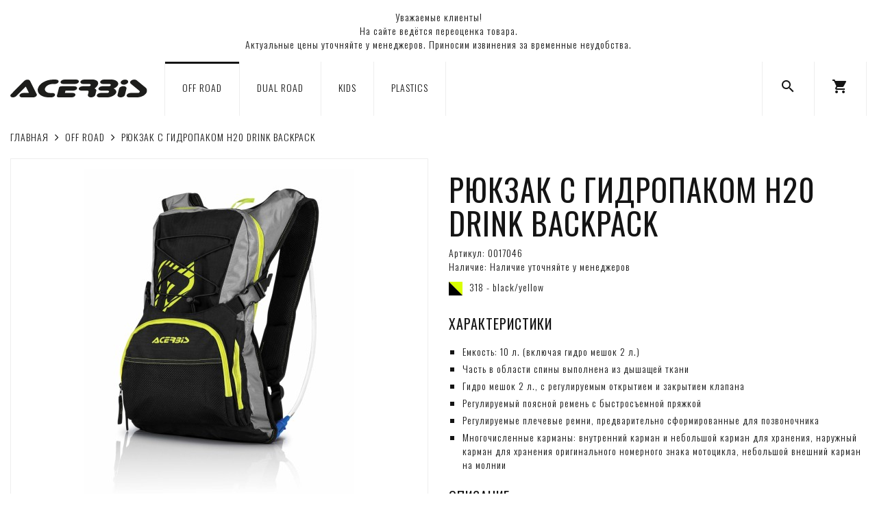

--- FILE ---
content_type: text/html; charset=utf-8
request_url: https://acerbisrussia.com/off-road/h20-drink-backpack
body_size: 6424
content:
<!DOCTYPE html>
<!--[if IE]><![endif]-->
<!--[if IE 8 ]><html dir="ltr" lang="ru" class="ie8"><![endif]-->
<!--[if IE 9 ]><html dir="ltr" lang="ru" class="ie9"><![endif]-->
<!--[if (gt IE 9)|!(IE)]><!-->
<html dir="ltr" lang="ru">
<!--<![endif]-->
<head>
<meta charset="UTF-8" />
<meta name="viewport" content="width=device-width, initial-scale=1, user-scalable=no">
<meta http-equiv="X-UA-Compatible" content="IE=edge">
<title>Рюкзак с гидропаком H20 DRINK BACKPACK | Официальный интернет-магазин ACERBIS</title>
<base href="https://acerbisrussia.com/" />
<meta name="description" content="Рюкзак с гидропаком H20 DRINK BACKPACK | Официальный интернет-магазин ACERBIS" />
<meta name="keywords" content="" />
<link href="catalog/view/theme/basecart/css/font-awesome.min.css" rel="stylesheet">
<!-- START basecart module -->
<link href="catalog/view/theme/basecart/css/lumen.css" rel="stylesheet">
<!-- END basecart module -->
<link href="catalog/view/theme/basecart/css/main.css" rel="stylesheet">
<link href="https://fonts.googleapis.com/css?family=Oswald:200,300,400,500,600,700&display=swap&subset=cyrillic" rel="stylesheet">
<link href="https://fonts.googleapis.com/icon?family=Material+Icons" rel="stylesheet">
<script src="catalog/view/theme/basecart/js/jquery.min.js"></script>
<script src="catalog/view/theme/basecart/js/bootstrap.min.js"></script>
<script src="catalog/view/theme/basecart/js/common.js"></script>
<script src="catalog/view/theme/basecart/js/script.js"></script>
<link href="https://acerbisrussia.com/h20-drink-backpack" rel="canonical">
<link href="https://acerbisrussia.com/image/catalog/favicon-16x16.png" rel="icon">
<link href="catalog/view/javascript/jquery/magnific/magnific-popup.css" rel="stylesheet" media="screen">
<link href="catalog/view/javascript/jquery/datetimepicker/bootstrap-datetimepicker.min.css" rel="stylesheet" media="screen">
<link href="catalog/view/theme/basecart/stylesheet/popupcart.css?ver=1.6.1" rel="stylesheet" media="screen">
<link href="catalog/view/javascript/jquery/owl-carousel/owl.carousel.css" rel="stylesheet" media="screen">
<script src="catalog/view/javascript/jquery/magnific/jquery.magnific-popup.min.js"></script>
<script src="catalog/view/javascript/jquery/datetimepicker/moment.js"></script>
<script src="catalog/view/javascript/jquery/datetimepicker/bootstrap-datetimepicker.min.js"></script>
<script src="catalog/view/javascript/popupcart.js"></script>
<script src="catalog/view/javascript/jquery/owl-carousel/owl.carousel.min.js"></script>
<link href="catalog/view/theme/basecart/css/style.css" rel="stylesheet">
</head>
<body class="product-product-29">
<header>
<nav class="navbar navbar-default show">
  <div class="text-center" style="margin: 15px;">Уважаемые клиенты!<br>На сайте ведётся переоценка товара.<br>Актуальные цены уточняйте у менеджеров. Приносим извинения за временные неудобства.</div>
</nav>
<nav class="navbar navbar-default">
  <div class="container">
    <div class="_logo">
      <a href="https://acerbisrussia.com/"><img src="/image/catalog/logo.svg" title="Официальный интернет-магазин ACERBIS" alt="Официальный интернет-магазин ACERBIS" class="img-responsive" /></a>
    </div>
    <div class="_menu visible-md visible-lg">
            <ul class="nav navbar-nav">
                        <li><a href="https://acerbisrussia.com/off-road" class="active">OFF ROAD</a></li>
                                <li><a href="https://acerbisrussia.com/dual-road">DUAL ROAD</a></li>
                                <li><a href="https://acerbisrussia.com/kids">KIDS</a></li>
                                <li><a href="https://acerbisrussia.com/plastics">PLASTICS</a></li>
                      </ul>
          </div>
    <div class="_other">
      <ul class="nav navbar-nav">
        <li><a href="/search" title="Поиск"><i class="material-icons">search</i></a></li>
        <li id="cart" class="dropdown">
  <a href="#" class="dropdown-toggle" data-toggle="dropdown" role="button" aria-haspopup="true" aria-expanded="false" title="Корзина" onmousedown="setCartBehavior();"><i class="material-icons">shopping_cart</i><span id="cart-total">Товаров 0 (0 ₽)</span></a>
  <script type="text/javascript">
    $(document).ready(function() {
      if (window.innerWidth<=767) {
        $('header ._other .navbar-nav > li#cart > a').attr('href', '/cart');
        $('header ._other .navbar-nav > li#cart > a').attr('data-toggle', '');
      } else {
        $('header ._other .navbar-nav > li#cart > a').attr('href', '#');
        $('header ._other .navbar-nav > li#cart > a').attr('data-toggle', 'dropdown');
      }
    });
    function setCartBehavior() {
      if (window.innerWidth<=767) {
        $('header ._other .navbar-nav > li#cart > a').attr('href', '/cart');
        $('header ._other .navbar-nav > li#cart > a').attr('data-toggle', '');
      } else {
        $('header ._other .navbar-nav > li#cart > a').attr('href', '#');
        $('header ._other .navbar-nav > li#cart > a').attr('data-toggle', 'dropdown');
      }
    }
  </script>
  <ul class="dropdown-menu">
        <li>
      <p class="text-center">Ваша корзина пуста!</p>
    </li>
      </ul>
</li><!--
        <li><a href="https://acerbisrussia.com/my-account" title="Личный кабинет"><i class="material-icons">person</i></a></li>
-->
        <li class="visible-xs visible-sm">
          <a class="__mobile-menu-button" href="#">
            <div class="__bars-container">
              <div class="__bars">
                <span class="__icon-bar"></span>
                <span class="__icon-bar"></span>
                <span class="__icon-bar"></span>
              </div>
            </div>
          </a>
          <script>
          $(document).ready(function() {
            $('.__mobile-menu-button').click(function() {
              $('.__mobile-menu').slideToggle(300);
              return false;
            });
          });
          </script>
        </li>
      </ul>
    </div>
  </div>
</nav>
<div class="__mobile-menu">
    <ul class="nav navbar-nav">
            <li><a href="https://acerbisrussia.com/off-road" class="active">OFF ROAD</a></li>
                <li><a href="https://acerbisrussia.com/dual-road">DUAL ROAD</a></li>
                <li><a href="https://acerbisrussia.com/kids">KIDS</a></li>
                <li><a href="https://acerbisrussia.com/plastics">PLASTICS</a></li>
          </ul>
  </div>
</header><div class="container">
 <div class="row">                <div id="content" class="col-sm-12">      <ul class="breadcrumb">
                <li><a href="https://acerbisrussia.com/"><i class="fa fa-home" style="display: none;"></i>Главная</a></li>
                <li><a href="https://acerbisrussia.com/off-road">OFF ROAD</a></li>
                <li><a href="https://acerbisrussia.com/off-road/h20-drink-backpack">Рюкзак с гидропаком H20 DRINK BACKPACK</a></li>
              </ul>
      <div class="row">
                                <div class="col-sm-6">
                    <ul class="thumbnails">
                        <li><a class="thumbnail" href="https://acerbisrussia.com/image/cache/catalog/acerbis/0017046_318_01-500x500.jpg" title="Рюкзак с гидропаком H20 DRINK BACKPACK"><img src="https://acerbisrussia.com/image/cache/catalog/acerbis/0017046_318_01-500x500.jpg" title="Рюкзак с гидропаком H20 DRINK BACKPACK" alt="Рюкзак с гидропаком H20 DRINK BACKPACK" /></a></li>
                                                <li class="image-additional"><a class="thumbnail" href="https://acerbisrussia.com/image/cache/catalog/acerbis/0017046_318_02-500x500.jpg" title="Рюкзак с гидропаком H20 DRINK BACKPACK"> <img src="https://acerbisrussia.com/image/cache/catalog/acerbis/0017046_318_02-100x100.jpg" title="Рюкзак с гидропаком H20 DRINK BACKPACK" alt="Рюкзак с гидропаком H20 DRINK BACKPACK" /></a></li>
                        <li class="image-additional"><a class="thumbnail" href="https://acerbisrussia.com/image/cache/catalog/acerbis/0017046_318_03-500x500.jpg" title="Рюкзак с гидропаком H20 DRINK BACKPACK"> <img src="https://acerbisrussia.com/image/cache/catalog/acerbis/0017046_318_03-100x100.jpg" title="Рюкзак с гидропаком H20 DRINK BACKPACK" alt="Рюкзак с гидропаком H20 DRINK BACKPACK" /></a></li>
                        <li class="image-additional"><a class="thumbnail" href="https://acerbisrussia.com/image/cache/catalog/acerbis/0017046_318_04-500x500.jpg" title="Рюкзак с гидропаком H20 DRINK BACKPACK"> <img src="https://acerbisrussia.com/image/cache/catalog/acerbis/0017046_318_04-100x100.jpg" title="Рюкзак с гидропаком H20 DRINK BACKPACK" alt="Рюкзак с гидропаком H20 DRINK BACKPACK" /></a></li>
                                  </ul>
                  </div>
                                <div class="col-sm-6 __product_details">
<!--
          <div class="btn-group">
            <button type="button" data-toggle="tooltip" class="btn btn-default" title="В закладки" onclick="wishlist.add('29');"><i class="fa fa-heart"></i></button>
            <button type="button" data-toggle="tooltip" class="btn btn-default" title="В сравнение" onclick="compare.add('29');"><i class="fa fa-bar-chart"></i></button>
          </div>
-->
          <h1>Рюкзак с гидропаком H20 DRINK BACKPACK</h1>
          <ul class="list-group product-data">
<!--
                        <li class="list-group-item"><span class="sp">Производитель:</span> <a href="https://acerbisrussia.com/acerbis">Acerbis</a></li>
                        <li class="list-group-item"><span class="sp">Модель:</span> 0017046_318</li>
            -->
            <li class="list-group-item"><span class="sp">Артикул: </span> 0017046</li>
            <li class="list-group-item"><span class="sp">Наличие:</span> Наличие уточняйте у менеджеров</li>
                        <li class="list-group-item __mpn-color"><img src="/image/catalog/acerbis/color-318.svg" />318 - black/yellow</li>
                      </ul>
          <div class="__product_description">
<!--
            <h3>Описание</h3>
-->
            <h3>ХАРАКТЕРИСТИКИ</h3>
<ul>
<li>Емкость: 10 л. (включая гидро мешок 2 л.)</li>
<li>Часть в области спины выполнена из дышащей ткани</li>
<li>Гидро мешок 2 л., с регулируемым открытием и закрытием клапана</li>
<li>Регулируемый поясной ремень с быстросъемной пряжкой</li>
<li>Регулируемые плечевые ремни, предварительно сформированные для позвоночника</li>
<li>Многочисленные карманы: внутренний карман и небольшой карман для хранения, наружный карман для хранения оригинального номерного знака мотоцикла, небольшой внешний карман на молнии</li>
</ul>
<h3>ОПИСАНИЕ</h3>
<p>Представляем профессиональные и ультрасовременные спортивные рюкзаки с гидро мешком, которые обеспечат Вам высочайший комфорт в использовании, от всемирно известной итальянской компании Acerbis, многократного участника гонок Париж-Дакар, а так же призера национальных премий Италии и Европы. Качество продукции прошло испытание многолетним опытом использования, в том числе профессиональными спортсменами и специалистами европейских лабораторий по стандартам качества выпускаемой продукции, что также подтверждает национальный комитет безопасности на транспорте.</p>          </div>
                    <ul class="list-unstyled">
                        <li>
              <h2>5 490 ₽</h2>
            </li>
                                                          </ul>
                    <div id="product">
                                    <div class="form-group">
<!--
              <label class="control-label" for="input-quantity">Количество</label>
              <input type="text" name="quantity" value="1" size="2" id="input-quantity" class="form-control" />
-->
              <input type="hidden" name="product_id" value="29" />
              <br />
              <div class="row">
                <div class="col-sm-10 col-md-8 col-lg-6">
                  <button type="button" id="button-cart" data-loading-text="Загрузка..." class="btn btn-default __btn-atc"><i class="material-icons">shopping_cart</i>В корзину</button>
                </div>
              </div>
            </div>
                      </div>
                    <div class="rating">
            <p>
                                          <span class="fa fa-stack"><i class="fa fa-star-o fa-stack-1x"></i></span>
                                                        <span class="fa fa-stack"><i class="fa fa-star-o fa-stack-1x"></i></span>
                                                        <span class="fa fa-stack"><i class="fa fa-star-o fa-stack-1x"></i></span>
                                                        <span class="fa fa-stack"><i class="fa fa-star-o fa-stack-1x"></i></span>
                                                        <span class="fa fa-stack"><i class="fa fa-star-o fa-stack-1x"></i></span>
                                          <br>
            </p>
            <p>0 отзывов</p>
                        <div class="__review-block">
              <form class="form-horizontal" id="form-review">
                <div id="review"></div>
                <h3>Написать отзыв</h3>
                                Пожалуйста <a href="https://acerbisrussia.com/login">авторизируйтесь</a> или <a href="https://acerbisrussia.com/create-account">создайте учетную запись</a> перед тем как написать отзыв                              </form>
            </div>
            <!--
            <hr>
-->
            <!-- AddThis Button BEGIN -->
<!--
            <div class="addthis_toolbox addthis_default_style" data-url="https://acerbisrussia.com/h20-drink-backpack"><a class="addthis_button_facebook_like" fb:like:layout="button_count"></a> <a class="addthis_button_tweet"></a> <a class="addthis_button_pinterest_pinit"></a> <a class="addthis_counter addthis_pill_style"></a></div>
            <script type="text/javascript" src="//s7.addthis.com/js/300/addthis_widget.js#pubid=ra-515eeaf54693130e"></script>
-->
            <!-- AddThis Button END -->
          </div>
                  </div>
      </div>
                      </div>
      </div>
</div>
<script type="text/javascript"><!--
$('select[name=\'recurring_id\'], input[name="quantity"]').change(function(){
  $.ajax({
    url: 'index.php?route=product/product/getRecurringDescription',
    type: 'post',
    data: $('input[name=\'product_id\'], input[name=\'quantity\'], select[name=\'recurring_id\']'),
    dataType: 'json',
    beforeSend: function() {
      $('#recurring-description').html('');
    },
    success: function(json) {
      $('.alert, .text-danger').remove();

      if (json['success']) {
        $('#recurring-description').html(json['success']);
      }
    }
  });
});
//--></script>
<script type="text/javascript"><!--
$('#button-cart').on('click', function() {
  $.ajax({
    url: 'index.php?route=checkout/cart/add',
    type: 'post',
    data: $('#product input[type=\'text\'], #product input[type=\'hidden\'], #product input[type=\'radio\']:checked, #product input[type=\'checkbox\']:checked, #product select, #product textarea'),
    dataType: 'json',
    beforeSend: function() {
      $('#button-cart').button('loading');
    },
    complete: function() {
      $('#button-cart').button('reset');
    },
    success: function(json) {
      $('.alert, .text-danger').remove();
      $('.form-group').removeClass('has-error');

      if (json['error']) {
        if (json['error']['option']) {
          for (i in json['error']['option']) {
            var element = $('#input-option' + i.replace('_', '-'));

            if (element.parent().hasClass('input-group')) {
              element.parent().after('<div class="text-danger">' + json['error']['option'][i] + '</div>');
            } else {
              element.after('<div class="text-danger">' + json['error']['option'][i] + '</div>');
            }
          }
        }

        if (json['error']['recurring']) {
          $('select[name=\'recurring_id\']').after('<div class="text-danger">' + json['error']['recurring'] + '</div>');
        }

        // Highlight any found errors
        $('.text-danger').parent().addClass('has-error');
      }

      if (json['success']) {
        $('#content').parent().before('<div class="alert alert-success"><i class="fa fa-check-circle"></i> ' + json['success'] + '<button type="button" class="close" data-dismiss="alert">&times;</button></div>');

        setTimeout(function () {
          $('#cart > a').html('<i class="material-icons">shopping_cart</i>' + '<span id="cart-total">' + json.total + '</span>');

          getCartQuantity();

        }, 100);

        $('html, body').animate({ scrollTop: 0 }, 'slow');

        $('#cart > ul').load('index.php?route=common/cart/info ul li');
      }
    },
    error: function(xhr, ajaxOptions, thrownError) {
      alert(thrownError + "\r\n" + xhr.statusText + "\r\n" + xhr.responseText);
    }
  });
});
//--></script>
<script type="text/javascript"><!--
$('.date').datetimepicker({
  pickTime: false
});

$('.datetime').datetimepicker({
  pickDate: true,
  pickTime: true
});

$('.time').datetimepicker({
  pickDate: false
});

$('button[id^=\'button-upload\']').on('click', function() {
  var node = this;

  $('#form-upload').remove();

  $('body').prepend('<form enctype="multipart/form-data" id="form-upload" style="display: none;"><input type="file" name="file" /></form>');

  $('#form-upload input[name=\'file\']').trigger('click');

  if (typeof timer != 'undefined') {
      clearInterval(timer);
  }

  timer = setInterval(function() {
    if ($('#form-upload input[name=\'file\']').val() != '') {
      clearInterval(timer);

      $.ajax({
        url: 'index.php?route=tool/upload',
        type: 'post',
        dataType: 'json',
        data: new FormData($('#form-upload')[0]),
        cache: false,
        contentType: false,
        processData: false,
        beforeSend: function() {
          $(node).button('loading');
        },
        complete: function() {
          $(node).button('reset');
        },
        success: function(json) {
          $('.text-danger').remove();

          if (json['error']) {
            $(node).parent().find('input').after('<div class="text-danger">' + json['error'] + '</div>');
          }

          if (json['success']) {
            alert(json['success']);

            $(node).parent().find('input').val(json['code']);
          }
        },
        error: function(xhr, ajaxOptions, thrownError) {
          alert(thrownError + "\r\n" + xhr.statusText + "\r\n" + xhr.responseText);
        }
      });
    }
  }, 500);
});
//--></script>
<script type="text/javascript"><!--
$('#review').delegate('.pagination a', 'click', function(e) {
    e.preventDefault();

    $('#review').fadeOut('slow');

    $('#review').load(this.href);

    $('#review').fadeIn('slow');
});

$('#review').load('index.php?route=product/product/review&product_id=29');

$('#button-review').on('click', function() {
  $.ajax({
    url: 'index.php?route=product/product/write&product_id=29',
    type: 'post',
    dataType: 'json',
    data: $("#form-review").serialize(),
    beforeSend: function() {
      $('#button-review').button('loading');
    },
    complete: function() {
      $('#button-review').button('reset');
    },
    success: function(json) {
      $('.alert-success, .alert-danger').remove();

      if (json['error']) {
        $('#review').after('<div class="alert alert-danger"><i class="fa fa-exclamation-circle"></i> ' + json['error'] + '</div>');
      }

      if (json['success']) {
        $('#review').after('<div class="alert alert-success"><i class="fa fa-check-circle"></i> ' + json['success'] + '</div>');

        $('input[name=\'name\']').val('');
        $('textarea[name=\'text\']').val('');
        $('input[name=\'rating\']:checked').prop('checked', false);
      }
    }
  });
});

$(document).ready(function() {
  $('.thumbnails').magnificPopup({
    type:'image',
    delegate: 'a',
    gallery: {
      enabled:true
    },
    removalDelay: 300,
    mainClass: 'mfp-fade'
  });
});
//--></script>
<div class="container">
  <footer>
      <div class="row __flex-row">
                <div class="col-xs-12 col-sm-4 col-md-3 col-lg-2 __footer-col">
          <h4>Информация</h4>
          <ul class="list-group">
                        <li class="list-group-item"><a href="https://acerbisrussia.com/o-nas">О нас</a></li>
                        <li class="list-group-item"><a href="https://acerbisrussia.com/kak-sdelat-zakaz">Как сделать заказ</a></li>
                        <li class="list-group-item"><a href="https://acerbisrussia.com/dostavka-i-oplata">Доставка и оплата</a></li>
                        <li class="list-group-item"><a href="https://acerbisrussia.com/garantiya">Гарантия</a></li>
                        <li class="list-group-item"><a href="/contact">Магазины</a></li>
            <li class="list-group-item"><a href="/vakansii">Вакансии</a></li>
            <li class="list-group-item"><a href="/contact">Контакты</a></li>
            <li class="list-group-item"><a href="/stat-dilerom">Стать дилером</a></li>
          </ul>
        </div>
                <div class="col-xs-12 col-sm-4 col-md-3 col-lg-2 __footer-col">
          <h4>Каталог</h4>
          <ul class="list-group">
            <li class="list-group-item"><a href="/off-road">Off Road</a></li>
            <li class="list-group-item"><a href="/dual-road">Dual Road</a></li>
            <li class="list-group-item"><a href="/kids">Kids</a></li>
          </ul>
        </div>
        <div class="col-xs-12 col-sm-4 col-md-3 col-lg-2 __footer-col">
          <h4>Поддержка</h4>
          <ul class="list-group">
            <li class="list-group-item"><a href="https://acerbisrussia.com/my-account">Личный Кабинет</a></li>
            <li class="list-group-item"><a href="https://acerbisrussia.com/return-add">Возврат товара</a></li>
          </ul>
        </div>
        <div class="col-xs-12 col-sm-4 col-md-3 col-lg-2 __footer-col">
          <h4>Контакты</h4>
          <ul class="list-group">
            <li class="list-group-item">ТЦ «СпортХит», 121353, г. Москва, Сколковское шоссе, 31, стр. 1</li>
            <li class="list-group-item"><a href="tel:+79801425760">+7 (980) 142-57-60</a></li>
            <li class="list-group-item"><a href="mailto:info@acerbisrussia.com">info@acerbisrussia.com</a></li>
          </ul>
        </div>
        <div class="col-xs-12 col-sm-4 col-md-3 col-lg-2 __footer-col">
          <h4>Мы в соц. сетях</h4>
          <ul class="list-group">
            <li class="list-group-item"><a href="https://www.youtube.com/" target="_blank"><i class="fa fa-youtube n-icon"></i>YouTube</a></li>
            <li class="list-group-item"><a href="https://www.instagram.com/" target="_blank"><i class="fa fa-instagram n-icon"></i>Instagram</a></li>
          </ul>
        </div>
      </div>
      <div class="row _copy">
        <div class="col-sm-12">
          <p> Все права защищены.<br>При использовании материалов сайта ссылка обязательна.</p>
        </div>
      </div>
  </footer>
</div>
<link href="catalog/view/javascript/jquery/magnific/magnific-popup.css" rel="stylesheet" media="screen">
<script src="catalog/view/javascript/jquery/magnific/jquery.magnific-popup.min.js"></script>
<script type="text/javascript">
  $(document).ready(function() {
    $('.__shop_images').magnificPopup({
      type:'image',
      delegate: 'a',
      gallery: {
        enabled: true
      }
    });
  });
</script>
<!-- Yandex.Metrika counter -->
<script type="text/javascript" >
   (function(m,e,t,r,i,k,a){m[i]=m[i]||function(){(m[i].a=m[i].a||[]).push(arguments)};
   m[i].l=1*new Date();k=e.createElement(t),a=e.getElementsByTagName(t)[0],k.async=1,k.src=r,a.parentNode.insertBefore(k,a)})
   (window, document, "script", "https://mc.yandex.ru/metrika/tag.js", "ym");

   ym(55871128, "init", {
        clickmap:true,
        trackLinks:true,
        accurateTrackBounce:true,
        webvisor:true
   });
</script>
<noscript><div><img src="https://mc.yandex.ru/watch/55871128" style="position:absolute; left:-9999px;" alt="" /></div></noscript>
<!-- /Yandex.Metrika counter -->
</body>
</html>

--- FILE ---
content_type: text/css
request_url: https://acerbisrussia.com/catalog/view/theme/basecart/stylesheet/popupcart.css?ver=1.6.1
body_size: 1450
content:
html {
    overflow:visible;
}
#popupcart_extended {
     display:none;
     overflow:hidden;
     padding:20px;
     width:650px;
}
.popup_visible #popupcart_extended {
     background:#fff;
     width:650px;
     transition:none !important;
     transform:none;
     border-radius:0px !important;
     box-shadow:none !important;
     border:solid 1px #eee;
}
#popupcart_extended .head {
     color:#141414;
     text-transform:uppercase;
     font-size:14px;
     font-weight:400;
     background:#fff;
     margin:-20px -15px 0;
     padding:20px 15px 20px;
     text-shadow:none;
     border-radius:0px;
     border-bottom:solid 1px #eee;
}
#popupcart_extended .head .fa-close{
    opacity:1.0;
    float:right;
    cursor:pointer;
    padding:5px;
    margin:-3px -5px 0 0 ;
    color:#777;
}
#popupcart_extended .head .fa-close:hover{
    color:#f00;
}
#popupcart_extended .popupcart_info {
    margin-bottom:15px;
    overflow-y:auto;
}
#popupcart_extended .popupcart_info table{
    width:100%;
    max-width:100%;
}
#popupcart_extended .popupcart_info tr{
}
#popupcart_extended .popupcart_info tr:first-child{
    border-collapse:collapse;
}
#popupcart_extended .popupcart_info tr:first-child td{
     vertical-align:middle;
    height: auto;
    min-height: 0px;
    padding: 10px !important;
}
 #popupcart_extended .popupcart_info .hr {
    height:0px !important;
    min-height:0px !important;
}
#popupcart_extended .popupcart_info .hr td{
     height:0px !important;
     min-height:0px !important;
     border-top:solid 1px #eee;
}
#popupcart_extended .popupcart_info td {
}
#popupcart_extended .popupcart_info tr:first-child .image{
     overflow: hidden;
     text-align:center;
     padding:0;
     text-overflow: ellipsis;
}
#popupcart_extended .popupcart_info .image {
     width:64px;
     max-width:80px;
     vertical-align:middle;
     text-align:center;
     padding:0;
    padding-bottom: 10px;
    padding-top: 10px;
}
#popupcart_extended .popupcart_info .name {
     min-width:130px;
}
#popupcart_extended .popupcart_info .name a {
}
#popupcart_extended .popupcart_info small {
}
#popupcart_extended .popupcart_info .image img {
     width:auto !important;
     max-width:100% !important;
     height:auto;
     border:solid 1px #eee;
     padding:4px;
     background:#fff;
     outline: 0;
     box-sizing: border-box;
     cursor:pointer;
     margin:0;
}
#popupcart_extended .popupcart_info .brand {
     text-align:center;
}
#popupcart_extended .popupcart_info .quantity {
     width:82px;
     min-width:82px;
     padding:0 5px;
     text-align:center;
}
#popupcart_extended .popupcart_info .quantity input[type='text'] {
     display:inline-block;
     vertical-align:top;
     text-align:center;
     width:40px !important;
     height:32px !important;
     padding:0px 0px 0px !important;
     border:solid 1px #eee;
     border-right:none;
     background:#fff !important;
}
#popupcart_extended .popupcart_info .quantity span {
    display:inline-block;
}
#popupcart_extended .popupcart_info span .fa {
    display:block;
    padding:1px 10px 0;
    cursor:pointer;
}
#popupcart_extended .popupcart_info .fa:hover{
}
#popupcart_extended .popupcart_info .fa-plus{
    height:15px;
}
#popupcart_extended .popupcart_info .fa-minus{
    height:15px;
    border-top:solid 1px #eee;
}
#popupcart_extended .popupcart_info .price {
     width:100px;
     text-align:center;
}
#popupcart_extended .popupcart_info .remove {

}
#popupcart_extended .popupcart_info .remove i{
     cursor:pointer;
}
#popupcart_extended .popupcart_info .remove i:hover{
}
#popupcart_extended #cart-total {
     display:none !important;
}
#popupcart_extended .checkout {
     display:none !important;
}
#popupcart_extended .popupcart_total{
     overflow:auto;
     border-bottom:solid 1px #eee;
     min-height:35px;
     padding:0px 0 10px;
}
#popupcart_extended .popupcart_total table{
     float:right;
}
#popupcart_extended .popupcart_total td{
     display:none;
     border:none;
     text-align:right;
}
#popupcart_extended .popupcart_total td + td{
     padding:0 0 0 10px;
     text-align:left;
}
#popupcart_extended .popupcart_total tr:last-child td{
     display:table-cell;
}
#popupcart_extended .continue {
     text-decoration:none;
     border-bottom:dashed 1px;
     display:block;
     float:left;
     margin-top:5px;
}
#popupcart_extended .popupcart_buttons {
     border-top:solid 1px #fff;
     padding:20px 0 0px;
     text-align:center;
     overflow:auto;
}
#popupcart_extended .popupcart_buttons a, #popupcart_extended .popupcart_buttons .button{
}
#popupcart_extended .popupcart_buttons .button{
}
#popupcart_extended .popupcart_buttons :first-child {
     display:block;
     float:left;
}
#popupcart_extended .popupcart_buttons :last-child {
     display:block;
     float:right;
}
#popupcart_extended .empty {
     padding-top:15px;
     text-align:center;
}
#button-cart2{
     margin-left:15px;
}
#popupcart_extended #related {
    position:relative;
    overflow:hidden;
    background:#eee;
    margin:15px -25px -20px;
    padding:0 20px 15px;
}
#popupcart_extended #related .related_product{
    margin:0;
}
#popupcart_extended #related .heading{
    color: #f00;
    border-bottom:solid 1px #eee;
    padding:0 0 10px;
    margin:10px 5px 10px;
}
#popupcart_extended .owl-wrapper-outer, #popupcart_extended .owl-wrapper {
    padding:0;
    margin:0;
    background:transparent;
    border:none;
}
#popupcart_extended #related .owl-controls {
    height:auto;
}
#popupcart_extended #related .owl-buttons {
    position:absolute;
    top:-40px;
    right:5px;
}
#popupcart_extended #related .owl-buttons > div {
    position:relative;
    display:inline-block;
    left:auto;
    right:auto;
    width:20px;
    text-align:center;
    padding:0px;
    margin:0;
    color:#777;
    border:solid 1px #eee;
    opacity:1;
}
#popupcart_extended #related .owl-buttons > div:hover{
    background:#eee;
}
#popupcart_extended #related .owl-buttons > div:active {
}
#popupcart_extended #related .owl-buttons > div + div {
    margin:0 0 0 10px
}
#popupcart_extended #related .owl-pagination {
    position:absolute;
    top:-40px;
    right:80px;
    display:none;
}
#popupcart_extended #related .owl-pagination > div {
    display:inline-block;
    margin:0 0 0 10px;
    padding:0 5px;
    color:#777;
}
#popupcart_extended #related .owl-pagination > div:hover {
}
#popupcart_extended #related .owl-pagination > div.active {
}
#popupcart_extended #related .owl-item {
}
#popupcart_extended #related .owl-item + .owl-item {
}
#popupcart_extended #related .owl-item > div {
    margin:0 5px;
    padding:10px;
    border:solid 1px #eee;
}
#popupcart_extended #related .owl-item > div > div {
    border:solid 0px;
    display:inline-block;
    vertical-align:top;
}
#popupcart_extended #related .owl-item > div > div + div {
    margin:0px 0px 0 0;
    width:163px;
}
#popupcart_extended #related .image {
    margin:0 7px 0 0;
}
#popupcart_extended #related .image img {
    width:82px;
    height:auto;
    border: solid 1px #eee;
    padding:5px;
    background:#fff;
}
#popupcart_extended #related .name {
    min-height:40px;
    white-space:pre-line;
}
#popupcart_extended #related .name a{
    white-space:pre-line;
}
#popupcart_extended #related .price {
    margin:0 10px 6px 0;
}
#popupcart_extended #related .price .price-old{
    text-decoration:line-through;
    color:#f00;
}
#popupcart_extended #related .cart {
    margin:0;
}
#popupcart_extended #related .cart .button {
    line-height:0px;
    margin:-1px 0 0;
    padding: 3px 14px 4px;
}

--- FILE ---
content_type: image/svg+xml
request_url: https://acerbisrussia.com/image/catalog/acerbis/color-318.svg
body_size: 333
content:
<?xml version="1.0" encoding="utf-8"?>
<!-- Generator: Adobe Illustrator 16.0.0, SVG Export Plug-In . SVG Version: 6.00 Build 0)  -->
<!DOCTYPE svg PUBLIC "-//W3C//DTD SVG 1.1//EN" "http://www.w3.org/Graphics/SVG/1.1/DTD/svg11.dtd">
<svg version="1.1" xmlns="http://www.w3.org/2000/svg" xmlns:xlink="http://www.w3.org/1999/xlink" x="0px" y="0px"
	 width="198.43px" height="198.43px" viewBox="0 0 198.43 198.43" enable-background="new 0 0 198.43 198.43" xml:space="preserve">
<g id="Livello_1">
	<polygon fill="#DAFF00" points="198.429,198.429 -0.002,0 198.428,0 	"/>
</g>
<g id="Livello_2">
	<g>
		<polygon points="198.427,198.429 -0.002,198.429 -0.002,0 		"/>
	</g>
</g>
</svg>


--- FILE ---
content_type: image/svg+xml
request_url: https://acerbisrussia.com/image/catalog/logo.svg
body_size: 2172
content:
<?xml version="1.0" encoding="UTF-8"?>
<svg viewBox="0 0 214 28" version="1.1" xmlns="http://www.w3.org/2000/svg" xmlns:xlink="http://www.w3.org/1999/xlink">
    <!-- Generator: Sketch 53.2 (72643) - https://sketchapp.com -->
    <title>Group 3</title>
    <desc>Created with Sketch.</desc>
    <defs>
        <polygon id="path-1" points="0.000260186124 0.0002 213.676817 0.0002 213.676817 27.195 0.000260186124 27.195"></polygon>
    </defs>
    <g id="Page-1" stroke="none" stroke-width="1" fill="none" fill-rule="evenodd">
        <g id="Group-3">
            <mask id="mask-2" fill="white">
                <use xlink:href="#path-1"></use>
            </mask>
            <g id="Clip-2"></g>
            <path d="M176.7076,10.076 C173.5066,10.076 170.4716,11.8 169.9266,13.911 L167.4926,23.314 C166.9396,25.43 169.0806,27.153 172.2706,27.153 C175.4776,27.153 178.5196,25.43 179.0766,23.314 L181.4946,13.911 C182.0496,11.8 179.9006,10.076 176.7076,10.076 L176.7076,10.076 Z M177.3076,7.804 C180.4786,7.804 183.5336,6.077 184.0846,3.968 C184.6316,1.837 182.5066,0.119 179.2896,0.119 C176.1036,0.119 173.0596,1.837 172.5066,3.968 C171.9616,6.077 174.1006,7.804 177.3076,7.804 L177.3076,7.804 Z M211.1916,12.139 L197.2776,1.061 C196.3986,0.425 195.1466,0.065 193.7346,0.065 C190.6686,0.065 187.7286,1.724 187.2036,3.768 C186.9396,4.802 187.3526,5.807 188.3636,6.516 L201.4086,16.915 C202.2276,17.59 202.4286,18.149 202.1356,18.878 C201.4776,20.48 199.5476,20.436 199.5476,20.436 L187.7646,20.463 C184.9806,20.463 182.3056,21.969 181.8366,23.829 C181.4066,25.43 182.4376,27.153 185.7076,27.153 C185.7076,27.153 193.3016,27.195 197.8556,27.153 C205.2236,27.153 212.2286,23.197 213.4786,18.336 C214.0906,16.016 213.2736,13.829 211.1916,12.139 L211.1916,12.139 Z M103.0766,0.065 L84.5046,0.059 C81.7206,0.059 79.0406,1.586 78.5576,3.456 C78.0866,5.311 79.8986,6.751 82.6916,6.751 L101.0746,6.751 C103.9456,6.751 106.5916,5.356 107.0836,3.505 C107.5346,1.669 105.7676,0.128 103.0766,0.065 L103.0766,0.065 Z M100.1916,10.277 L80.2336,10.277 C76.7696,10.277 76.0986,12.263 76.0276,12.495 L72.8716,24.661 C72.2316,27.074 75.3046,27.153 75.6536,27.153 L95.8096,27.153 C98.5646,27.153 101.1736,25.732 101.6776,23.843 C102.1466,22.013 100.2396,20.426 97.5046,20.426 L85.3166,20.426 L86.2126,16.899 L98.4616,16.915 C101.2296,16.915 103.8656,15.43 104.3366,13.585 C104.8086,11.761 102.9486,10.277 100.1916,10.277 L100.1916,10.277 Z M65.6996,20.513 L62.4836,20.53 C56.9376,20.53 53.2286,17.431 54.2056,13.6 C55.1836,9.855 60.5636,6.824 66.2146,6.824 L69.4856,6.824 C72.2816,6.751 74.9396,5.311 75.4266,3.456 C75.8986,1.62 74.0496,0.181 71.2846,0.096 C69.5066,0.022 68.5396,-0.027 66.9206,0.015 C55.2986,0.248 45.0676,6.113 43.1156,13.671 C41.1896,21.097 48.6906,27.153 59.8686,27.153 L63.9646,27.153 C66.7386,27.153 69.3556,25.68 69.8376,23.843 C70.3146,22.013 68.4696,20.513 65.6996,20.513 L65.6996,20.513 Z M31.0996,2.534 C30.3156,0.944 28.8946,0.133 26.8496,0.133 C24.7806,0.133 22.7846,1.107 21.5316,2.334 L0.9346,22.542 C0.5576,22.952 0.1896,23.394 0.0946,23.843 C-0.4234,25.836 1.2246,27.153 4.2306,27.153 C6.0966,27.153 8.4176,26.176 9.7756,24.777 L24.1666,10.819 L29.1556,20.454 L20.3036,20.463 C17.5086,20.48 14.8556,21.974 14.3686,23.829 C13.9106,25.689 15.7846,27.195 18.5826,27.195 L35.5896,27.195 C38.3026,27.195 40.9886,25.646 41.4676,23.829 C41.6296,23.211 41.3466,22.574 41.1346,22.057 L31.0996,2.534 Z M132.1546,13.846 L131.6866,13.671 L132.0986,13.329 C134.9186,11.065 136.5846,8.991 137.0336,7.11 C138.3536,1.748 132.1646,0.059 128.9616,0.059 L115.3386,0.059 C112.5626,0.059 110.0276,1.5 109.5536,3.339 C109.0726,5.197 110.9756,6.77 113.7156,6.77 L123.4436,6.751 C124.9066,6.751 125.8856,7.551 125.6446,8.531 C125.3816,9.496 123.9986,10.291 122.5256,10.291 L112.6566,10.303 C109.9636,10.374 107.4766,11.843 107.0036,13.623 C106.5216,15.455 108.2936,16.899 111.0456,16.899 L119.8796,16.899 C120.8076,16.899 121.5186,17.089 121.9246,17.509 C122.5556,18.149 122.2566,19.333 122.2326,19.386 L121.2276,23.321 C120.6686,25.44 122.8226,27.153 126.0066,27.153 C129.2036,27.153 132.2526,25.44 132.7856,23.321 L134.4436,16.861 C134.8936,15.125 132.1646,13.872 132.1546,13.846 L132.1546,13.846 Z M168.4696,7.555 C169.4716,3.753 164.9906,0.37 158.5146,0.015 L146.3716,0.015 C143.6136,0.015 140.9776,1.5 140.5106,3.339 C140.0186,5.245 141.8226,6.751 144.6236,6.751 L154.7626,6.751 C156.2196,6.751 157.2156,7.544 156.9656,8.508 C156.6976,9.48 155.3036,10.277 153.8486,10.277 L143.6706,10.277 C140.9086,10.277 138.2796,11.761 137.7976,13.585 C137.3266,15.426 139.1826,16.899 141.9396,16.899 L152.0626,16.899 C153.5166,16.899 154.5396,17.709 154.2586,18.657 C153.7216,20.436 151.6876,20.436 151.6876,20.436 L141.0596,20.436 C138.3366,20.436 135.7256,21.941 135.2306,23.786 C134.7606,25.646 136.6116,27.153 139.3836,27.153 L151.4966,27.153 C157.4756,27.153 164.5516,23.458 165.4886,19.826 C166.0276,17.789 165.0476,15.816 162.8426,14.412 C162.8426,14.412 162.2646,14.043 161.9846,13.905 L161.2976,13.585 L162.7976,13.066 C165.8656,11.666 167.9436,9.659 168.4696,7.555 L168.4696,7.555 Z" id="Fill-1" fill="#1D1D1B" mask="url(#mask-2)"></path>
        </g>
    </g>
</svg>